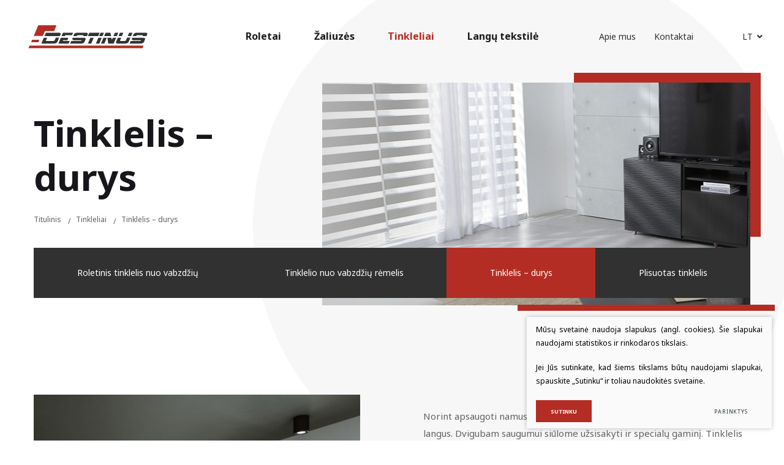

--- FILE ---
content_type: text/html; charset=utf-8
request_url: https://www.destinus.lt/tinklelis-durys/
body_size: 11283
content:


<!DOCTYPE html>
<html lang="lt">
<head>
    <meta charset="UTF-8"/>
    
    <title>Tinklelis – durys - Destinus</title>
    <meta name="viewport" content="width=device-width, initial-scale=1.0">
    <link rel="stylesheet" href="https://www.destinus.lt/tmp/css/style_16.css?t=1629276982"/>
    <meta name="format-detection" content="telephone=no">

    <link rel="stylesheet" href="https://www.destinus.lt/tmp/css/style_15.css?t=1611820681"/>
    <link rel="stylesheet" href="https://www.destinus.lt/tmp/css/style_7.css?t=1614666870"/>
    <link rel="stylesheet" href="https://www.destinus.lt/tmp/css/style_8.css?t=1611820681"/>
    <link rel="stylesheet" href="https://www.destinus.lt/tmp/css/style_9.css?t=1611820681"/>
    
        <meta property="og:title" content="Tinklelis – durys" />
        <meta property="og:image" content="https://www.destinus.lt/images/logo.png" />
        <meta property="og:url" content="https://www.destinus.lt/tinklelis-durys/" />
        <meta property="og:image:width" content="197" />
        <meta property="og:image:height" content="38" />
        
        <meta property="og:type" content="website" />
    














    
<base href="https://www.destinus.lt/" />

    
</head>

<body class="inner">





<div class="mobile-additional-content hide">

    <div class="mob-nav-top-line" aria-label="Kontaktų nuorodos">
        <div class="adresas">
            <a href="tel:+37060029535"
               title="Skambinti: +37060029535">
                <em class="fal fa-phone"></em>
            </a>
        </div>
        <div class="mail">
            <a href="mailto:info@destinus.lt" title="Rašyti: info@destinus.lt">
                <em class="fal fa-envelope"></em>
            </a>
        </div>
        <div class="adresas">
            <a href="https://www.google.com/maps/place/Klaip%C4%97dos+g.+79A,+Panev%C4%97%C5%BEys+37106/@55.7284755,24.3312575,17z/data=!3m1!4b1!4m5!3m4!1s0x46e6318b72f3c67f:0x66fe0a5c1fe935d6!8m2!3d55.7284725!4d24.3334462" target="_blank" title="Vieta žemėlapyje">
                <em class="fal fa-map-marker"></em>
            </a>
        </div>
    </div>

    <div class="mob_search">
        <a href="#" title="Paieška">
            <em class="fa fa-search"></em>
        </a>
    </div>

    <div class="langs-select">
        <select title="Pasirinkite kalbą">
                                    <option value="https://www.destinus.lt/tinklelis-durys/"  selected>LT</option>
                                <option value="https://www.destinus.lt/grid-doors/" >EN</option>
                                <option value="https://www.destinus.lt/setka-dveri/" >RU</option>
            
        </select>
    </div>

</div>

<div id="page">
    <header>
        <div class="container fluid">
            <a class="logo" href="https://www.destinus.lt/"  title="">
            </a>
            <div class="header-content">
                <div class="main-menu-container">
                    <ul class="main-menu">
                        
                    <li class=" has-submenu">
                <a href="https://www.destinus.lt/roletai/">Roletai</a>
                                <ul>
            <li class="">
            <a href="https://www.destinus.lt/roletai-klasikiniai-roletai/">Klasikiniai roletai</a>
            
        </li>
            <li class="">
            <a href="https://www.destinus.lt/diena-naktis-roletai/">Diena - Naktis roletai</a>
            
        </li>
            <li class="">
            <a href="https://www.destinus.lt/kasetiniai-roletai/">Kasetiniai roletai</a>
            
        </li>
            <li class="">
            <a href="https://www.destinus.lt/is-apacios-i-virsu-valdomi-roletai/">Iš apačios į viršų valdomi roletai</a>
            
        </li>
            <li class="">
            <a href="https://www.destinus.lt/stoglangiams-skirti-roletai/">Stoglangiams skirti roletai</a>
            
        </li>
            <li class="">
            <a href="https://www.destinus.lt/audiniai-roletams/">Audiniai roletams</a>
            
        </li>
    </ul>


            </li>
                    
                    <li class=" has-submenu">
                <a href="https://www.destinus.lt/zaliuzes/">Žaliuzės</a>
                                <ul>
            <li class="">
            <a href="https://www.destinus.lt/vertikalios-zaliuzes/">Vertikalios žaliuzės</a>
            
        </li>
            <li class="">
            <a href="https://www.destinus.lt/horizontalios-zaliuzes/">Horizontalios žaliuzės</a>
            
        </li>
            <li class="">
            <a href="https://www.destinus.lt/plisuotos-zaliuzes/">Plisuotos žaliuzės</a>
            
        </li>
            <li class="">
            <a href="https://www.destinus.lt/apsaugines-zaliuzes/">Apsauginės žaliuzės</a>
            
        </li>
    </ul>


            </li>
                    
                    <li class="selected has-submenu">
                <a href="https://www.destinus.lt/tinkleliai/">Tinkleliai</a>
                                <ul>
            <li class="">
            <a href="https://www.destinus.lt/roletinis-tinklelis-nuo-vabzdziu/">Roletinis tinklelis nuo vabzdžių</a>
            
        </li>
            <li class="">
            <a href="https://www.destinus.lt/tinklelio-nuo-vabzdziu-remelis/">Tinklelio nuo vabzdžių rėmelis</a>
            
        </li>
            <li class="selected">
            <a href="https://www.destinus.lt/tinklelis-durys/">Tinklelis – durys</a>
            
        </li>
            <li class="">
            <a href="https://www.destinus.lt/plisuotas-tinklelis/">Plisuotas tinklelis </a>
            
        </li>
    </ul>


            </li>
                    
                    <li class=" has-submenu">
                <a href="https://www.destinus.lt/langu-tekstile/">Langų tekstilė</a>
                                <ul>
            <li class="">
            <a href="https://www.destinus.lt/romanetes/">Romanetės</a>
            
        </li>
            <li class="">
            <a href="https://www.destinus.lt/austrijetes/">Austrijetės</a>
            
        </li>
    </ul>


            </li>
            </ul>

                </div>
                <div class="top-menu-container">
                    <ul class="top-menu" aria-label="Antrinis meniu">
                                    <li class="">
                <a href="https://www.destinus.lt/apie-mus/">
                    Apie mus
                </a>
                
            </li>
                                <li class="">
                <a href="https://www.destinus.lt/kontaktai/">
                    Kontaktai
                </a>
                
            </li>
            </ul> 

                </div>
                <div class="langs-switcher">
                    <div>
                        <a class="current-lang" href="/">
                            lt
                            <i class="fa fa-angle-down"></i>
                        </a>
                        <ul class="langs">
                                                    <li class=" selected">
                <a href="https://www.destinus.lt/tinklelis-durys/">LT</a>
            </li>
            

        

                        <li class="">
                <a href="https://www.destinus.lt/grid-doors/" title="English language">EN</a>
            </li>
            

        

                        <li class="">
                <a href="https://www.destinus.lt/setka-dveri/" title="русский язык">RU</a>
            </li>
            

        

    
                        </ul>
                    </div>
                </div>
            </div>
        </div>
    </header>
    <main>









































<section class="page-top-photo-section">
    <div class="container">
        <div class="page-top-container">
            <div class="title">
                <div class="cont">
                    <h1   data-aos="zoom-in" data-aos-duration="800">
                        Tinklelis – durys
                    </h1>
                </div>
                <div class="path-container"   data-aos="slide-right"  data-aos-duration="800">
                    <ul class="path">
                        <li><a href="https://www.destinus.lt/">Titulinis</a> </li><li> <a href="https://www.destinus.lt/tinkleliai/">Tinkleliai</a> </li><li> <span class="lastitem">Tinklelis – durys</span></li>
                    </ul>
                </div>
            </div>
            <div class="photo"   data-aos="slide-left">
                <img alt="" src="https://www.destinus.lt/uploads/_CGSmartImage/photo-1-c1caae22845ecc7265e116e823a9880e.jpg">
            </div>
        </div>
    </div>
</section>
    <section class="content-menu-section">
                <div class="container">
            <div class="content-menu-container">
                <a class="mobile-menu-toggler" href="#" style="display: none">
                    Tinklelis – durys                    <i class="fa fa-plus"></i>
                </a>
                <ul class="content-menu">
                                                        <li class="">
                    <a href="https://www.destinus.lt/roletinis-tinklelis-nuo-vabzdziu/">Roletinis tinklelis nuo vabzdžių</a>
                    
                </li>
                                                <li class="">
                    <a href="https://www.destinus.lt/tinklelio-nuo-vabzdziu-remelis/">Tinklelio nuo vabzdžių rėmelis</a>
                    
                </li>
                                                <li class="selected ">
                    <a href="https://www.destinus.lt/tinklelis-durys/">Tinklelis – durys</a>
                    
                </li>
                                                <li class="">
                    <a href="https://www.destinus.lt/plisuotas-tinklelis/">Plisuotas tinklelis </a>
                    
                </li>
                            
                </ul>
            </div>
        </div>
    </section>

            <section class="content-colls-section">
            <div class="container">
                <div class="product-dual-block pure-g">
                                            <div class="pure-u-1-1 pure-u-md-1-2">
                            <div class="product-swiper-container">
                                <div class="swiper-container product-swiper">
                                    <div class="swiper-wrapper">
                                                                                    <div class="swiper-slide">
                                                <picture><source media="(max-width: 500px)" srcset="https://www.destinus.lt/uploads/_CGSmartImage/tinklelis-durys_1842-ea93a2f9e79a1b9e3efe4fe8d2eae3a8.jpg 2x"><source media="(min-width: 501px)" srcset="https://www.destinus.lt/uploads/_CGSmartImage/tinklelis-durys_1842-ef86b20c463e52a4ed9394f16709fc73.jpg 2x"><img width="534" height="534" src="https://www.destinus.lt/uploads/_CGSmartImage/tinklelis-durys_1842-ef86b20c463e52a4ed9394f16709fc73.jpg"   /></picture>
                                            </div>
                                                                            </div>
                                </div>
                                                            </div>
                        </div>
                                                                <div class="pure-u-1-1 pure-u-md-1-2">
                            <div class="info">
                                                                    <div class="descr">
                                        <p>Norint apsaugoti namus nuo vabzdžių dažniausiai nepakanka uždengti langus. Dvigubam saugumui siūlome užsisakyti ir specialų gaminį. Tinklelis durys padės išvengti nepageidaujamų „svečių“.</p>
<p> </p>
<p><strong>Tinklelio – durų privalumai:</strong></p>
<ul>
<li>Nuo vabzdžių apsaugančios durys yra tvirtinamos vyriais išorinėje namo dalyje ir darinėjamos pastumiant ranka. Įėjus ar išėjus pro šias duris jos automatiškai grįžta į pradinę poziciją.</li>
<li>Mechanizmo spalvos: balta, ruda, tamsiai pilka (antracito) ir medžio imitacija, tinklelis: pilkas, konstrukcija: aliuminio profilis.</li>
<li>Rekomenduojamas maksimalus plotis – 1,5 m, aukštis – 2,3 m.</li>
</ul>
                                    </div>
                                                                                            </div>
                        </div>
                                    </div>
            </div>
        </section>
                <section class="info-block">
            <div class="container">
                <div class="innfo-block-container">
                                            <div class="page-module">
                            <h4><strong>Kodėl klientai renkasi UAB „Destinus“ tinklelį – duris?</strong></h4>
<ul>
<li><strong>Kokybiška produkcija. </strong>Kompanija naudoja tik kokybiškas medžiagas, todėl tinklelis – durys tarnauja itin ilgai.</li>
<li><strong>Lanksčios galimybės.</strong> Siūlome įsigyti specialiai Jums gaminamas tinklelį – duris, todėl jos idealiai tiks bet kokių matmenų durims.</li>
<li><strong>Ypač gera kaina.</strong> Esame gamintojai, o ne perpardavėjai, todėl tinklelį – duris įsigysite už itin patrauklią kainą.</li>
<li><strong>Išskirtinis dėmesys klientui.</strong> Kompanijoje dirbantys specialistai patys išmatuoja Jūsų duris ir pritvirtina tinklelį. Mūsų darbuotojai tiesiogiai bendradarbiauja su gamybos skyriumi, todėl išvengsite bet kokių nesklandumų.</li>
<li><strong>Kokybę patvirtina garantija.</strong> Visai UAB „Destinus“ produkcijai taikomos ilgalaikės garantijos, todėl klientai visada džiaugiasi kokybiškais pirkiniais.</li>
</ul>
                        </div>
                                    </div>
                            </div>
        </section>
        <section class="accordition-section">
        <div class="container">
            <div class="accordition-container">
                <div class="accorditions-block">
                                                                        <div>
                                <a class="accord-toggler" href="#">Kur įsigyti?</a>
                                <div class="accord">
                                    <div>
                                        <p><em>Išsamią informaciją apie tinklelio – durų pasirinkimą, kainas, gamybą ir montavimą galite gauti paskambinę telefonu </em><strong><em>+370 600 29 535 </em></strong><em>arba atvyk</em><em>ę į mūsų parduotuvę įsikūrusią <em><strong> Klaipėdos g. 79A,</strong></em><strong><em> Panev</em><em>ėžyje</em><em>.</em></strong><strong></strong></em><em><br /></em></p>
<p><em>Didmenine prekyba užsiimantiems ir verslo klientams visa reikalinga informacija teikiama telefonu </em><strong><em>+370 643 56 689</em></strong><em> arba el. paštu <strong>vadyba@destinus.lt</strong>.</em></p>
                                    </div>
                                </div>
                            </div>
                                                            </div>
            </div>
        </div>
    </section>


    <section class="colors-pallet-list-section">
        <div class="colors-pallet-list-container">
            
    <div>
    <div class="container">
                    <div class="custom-title-2 tac"  data-aos="slide-right"  data-aos-duration="800">
                Tinklelis – durys
            </div>
                <div class="colors-pallet-list-block pure-g">
                        
                                                                <div class="pure-u-1-1 pure-u-md-1-2 pure-u-lg-1-4">
                                                                                                                                                        <a href="https://www.destinus.lt/uploads/_CGSmartImage/52843602_253868105359480_7100090963359432704_n-36bf63967638703fa199270007819684.jpg"
                           class="fancy colors-pallet-item" data-caption="52843602_253868105359480_7100090963359432704_n " data-aos="zoom-in"  data-aos-duration="600"
                           data-fancybox="glr" ><picture><source media="(max-width: 767px)" srcset="https://www.destinus.lt/uploads/_CGSmartImage/52843602_253868105359480_7100090963359432704_n-1fec53909dcc2f09ce1a242b6c315af4.jpg 2x"><source media="(max-width: 500px)" srcset="https://www.destinus.lt/uploads/_CGSmartImage/52843602_253868105359480_7100090963359432704_n-74ee1b0d36ff7281b4aef5daa7f863c4.jpg 2x"><source media="(min-width: 501px)" srcset="https://www.destinus.lt/uploads/_CGSmartImage/52843602_253868105359480_7100090963359432704_n-1fec53909dcc2f09ce1a242b6c315af4.jpg 2x"><img width="285" height="285" src="https://www.destinus.lt/uploads/_CGSmartImage/52843602_253868105359480_7100090963359432704_n-1fec53909dcc2f09ce1a242b6c315af4.jpg"   /></picture></a>
                                                            </div>
                                                                
                                                                                    <div class="pure-u-1-1 pure-u-md-1-2 pure-u-lg-1-4">
                    <div class="double">
                                                                                                                                                <a href="https://www.destinus.lt/uploads/_CGSmartImage/95140086_621250001937782_3146979364491493376_n-b6228d0366a2bb08fb4bc5bd5a2a5563.jpg"
                           class="fancy colors-pallet-item" data-caption="95140086_621250001937782_3146979364491493376_n " data-aos="zoom-in"  data-aos-duration="600"
                           data-fancybox="glr" ><picture><source media="(max-width: 767px)" srcset="https://www.destinus.lt/uploads/_CGSmartImage/95140086_621250001937782_3146979364491493376_n-468014958da14adcdacf072c6c3ad0ce.jpg 2x"><source media="(max-width: 500px)" srcset="https://www.destinus.lt/uploads/_CGSmartImage/95140086_621250001937782_3146979364491493376_n-1eb4de548a567b0d992e9e95e0093e02.jpg 2x"><source media="(min-width: 501px)" srcset="https://www.destinus.lt/uploads/_CGSmartImage/95140086_621250001937782_3146979364491493376_n-01b55f348253734cf71ff514e25d029d.jpg 2x"><img width="137" height="137" src="https://www.destinus.lt/uploads/_CGSmartImage/95140086_621250001937782_3146979364491493376_n-01b55f348253734cf71ff514e25d029d.jpg"   /></picture></a>
                                                                                            
                                                                                                                                                                                            <a href="https://www.destinus.lt/uploads/_CGSmartImage/179874168_516054346079982_8360684258357509723_n-f75a653196ab23a89da36f6e7dcadbfa.jpg"
                           class="fancy colors-pallet-item" data-caption="179874168_516054346079982_8360684258357509723_n " data-aos="zoom-in"  data-aos-duration="600"
                           data-fancybox="glr" ><picture><source media="(max-width: 767px)" srcset="https://www.destinus.lt/uploads/_CGSmartImage/179874168_516054346079982_8360684258357509723_n-0a286d837cc51c881fcba64526cbf33d.jpg 2x"><source media="(max-width: 500px)" srcset="https://www.destinus.lt/uploads/_CGSmartImage/179874168_516054346079982_8360684258357509723_n-3cb5800d60892fefcbdbb47b0f16d08e.jpg 2x"><source media="(min-width: 501px)" srcset="https://www.destinus.lt/uploads/_CGSmartImage/179874168_516054346079982_8360684258357509723_n-02f4d5f29f325f695997731a9ec333b4.jpg 2x"><img width="137" height="137" src="https://www.destinus.lt/uploads/_CGSmartImage/179874168_516054346079982_8360684258357509723_n-02f4d5f29f325f695997731a9ec333b4.jpg"   /></picture></a>
                                                                                            
                                                                                                                                                                                            <a href="https://www.destinus.lt/uploads/_CGSmartImage/11423889_910733665649570_2365412974239776941_o-75938d173da0afad430d2d1872e84116.jpg"
                           class="fancy colors-pallet-item" data-caption="11423889_910733665649570_2365412974239776941_o " data-aos="zoom-in"  data-aos-duration="600"
                           data-fancybox="glr" ><picture><source media="(max-width: 767px)" srcset="https://www.destinus.lt/uploads/_CGSmartImage/11423889_910733665649570_2365412974239776941_o-12cb7ccdcfe8e4af673e80c591d7a687.jpg 2x"><source media="(max-width: 500px)" srcset="https://www.destinus.lt/uploads/_CGSmartImage/11423889_910733665649570_2365412974239776941_o-c05f014df9284c3b41d1e1cde9634c55.jpg 2x"><source media="(min-width: 501px)" srcset="https://www.destinus.lt/uploads/_CGSmartImage/11423889_910733665649570_2365412974239776941_o-c48950f8985ec4883b57c8a2d9546ee2.jpg 2x"><img width="137" height="137" src="https://www.destinus.lt/uploads/_CGSmartImage/11423889_910733665649570_2365412974239776941_o-c48950f8985ec4883b57c8a2d9546ee2.jpg"   /></picture></a>
                                                                                            
                                                                                                                                                                                            <a href="https://www.destinus.lt/uploads/_CGSmartImage/179978046_286587369781616_6028779476712030916_n-cab37293adc57d43a61217866240faf9.jpg"
                           class="fancy colors-pallet-item" data-caption="179978046_286587369781616_6028779476712030916_n " data-aos="zoom-in"  data-aos-duration="600"
                           data-fancybox="glr" ><picture><source media="(max-width: 767px)" srcset="https://www.destinus.lt/uploads/_CGSmartImage/179978046_286587369781616_6028779476712030916_n-e14cdcf1c86603fdd055effb64cb6a86.jpg 2x"><source media="(max-width: 500px)" srcset="https://www.destinus.lt/uploads/_CGSmartImage/179978046_286587369781616_6028779476712030916_n-0fab0242ec7bc8ab54e3ff76740dfa4b.jpg 2x"><source media="(min-width: 501px)" srcset="https://www.destinus.lt/uploads/_CGSmartImage/179978046_286587369781616_6028779476712030916_n-594c8f148975384dcdd2bcf4e87bd98e.jpg 2x"><img width="137" height="137" src="https://www.destinus.lt/uploads/_CGSmartImage/179978046_286587369781616_6028779476712030916_n-594c8f148975384dcdd2bcf4e87bd98e.jpg"   /></picture></a>
                                            </div>
                                                        </div>
                                                                                                    
                                                                <div class="pure-u-1-1 pure-u-md-1-2 pure-u-lg-1-4">
                                                                                                                                                        <a href="https://www.destinus.lt/uploads/_CGSmartImage/26feee7339079d3a18ef036e0dec77a1-4e048b074c49404d0062086a4b93c3e8.jpg"
                           class="fancy colors-pallet-item" data-caption="26feee7339079d3a18ef036e0dec77a1 " data-aos="zoom-in"  data-aos-duration="600"
                           data-fancybox="glr" ><picture><source media="(max-width: 767px)" srcset="https://www.destinus.lt/uploads/_CGSmartImage/26feee7339079d3a18ef036e0dec77a1-feeaff67a7879eabedf6d2f2a36508c6.jpg 2x"><source media="(max-width: 500px)" srcset="https://www.destinus.lt/uploads/_CGSmartImage/26feee7339079d3a18ef036e0dec77a1-d095126117a726d98cdce025eff0de82.jpg 2x"><source media="(min-width: 501px)" srcset="https://www.destinus.lt/uploads/_CGSmartImage/26feee7339079d3a18ef036e0dec77a1-feeaff67a7879eabedf6d2f2a36508c6.jpg 2x"><img width="285" height="285" src="https://www.destinus.lt/uploads/_CGSmartImage/26feee7339079d3a18ef036e0dec77a1-feeaff67a7879eabedf6d2f2a36508c6.jpg"   /></picture></a>
                                                            </div>
                                                                            </div>
        </div>
    </div>

                                        
        <div class="galhide" style="display:none">
    <a href="https://www.destinus.lt/gallery/Austrijetes/99/" class="fancy" rel="gal_1" title="Array"></a>
  </div>
      <div class="galhide" style="display:none">
    <a href="https://www.destinus.lt/gallery/Diena-Naktis-roletai/99/" class="fancy" rel="gal_1" title="Array"></a>
  </div>
      <div class="galhide" style="display:none">
    <a href="https://www.destinus.lt/gallery/Horizontalios-zaliuzes/99/" class="fancy" rel="gal_1" title="Array"></a>
  </div>
      <div class="galhide" style="display:none">
    <a href="https://www.destinus.lt/gallery/Kasetiniai-roletai/99/" class="fancy" rel="gal_1" title="Array"></a>
  </div>
      <div class="galhide" style="display:none">
    <a href="https://www.destinus.lt/gallery/Klasikiniai-roletai/99/" class="fancy" rel="gal_1" title="Array"></a>
  </div>
      <div class="galhide" style="display:none">
    <a href="https://www.destinus.lt/gallery/Plisuotas-tinklelis/99/" class="fancy" rel="gal_1" title="Array"></a>
  </div>
      <div class="galhide" style="display:none">
    <a href="https://www.destinus.lt/gallery/Plisuotos-zaliuzes/99/" class="fancy" rel="gal_1" title="Array"></a>
  </div>
      <div class="galhide" style="display:none">
    <a href="https://www.destinus.lt/gallery/Rastuoti-audiniai-roletams/99/" class="fancy" rel="gal_1" title="Array"></a>
  </div>
      <div class="galhide" style="display:none">
    <a href="https://www.destinus.lt/gallery/Roletinis-tinklelis-nuo-vabzdziu/99/" class="fancy" rel="gal_1" title="Array"></a>
  </div>
      <div class="galhide" style="display:none">
    <a href="https://www.destinus.lt/gallery/Romanetes/99/" class="fancy" rel="gal_1" title="Array"></a>
  </div>
      <div class="galhide" style="display:none">
    <a href="https://www.destinus.lt/gallery/Siluma-atspindintys-audiniai/99/" class="fancy" rel="gal_1" title="Array"></a>
  </div>
      <div class="galhide" style="display:none">
    <a href="https://www.destinus.lt/gallery/Stoglangiams-skirti-roletai/99/" class="fancy" rel="gal_1" title="Array"></a>
  </div>
      <div class="galhide" style="display:none">
    <a href="https://www.destinus.lt/gallery/Sviesos-nepraleidziantys-audiniai/99/" class="fancy" rel="gal_1" title="Array"></a>
  </div>
      <div class="galhide" style="display:none">
    <a href="https://www.destinus.lt/gallery/Tinklelio-nuo-vabzdziu-remelis/99/" class="fancy" rel="gal_1" title="Array"></a>
  </div>
      <div class="galhide" style="display:none">
    <a href="https://www.destinus.lt/gallery/Tinklelis-durys/99/" class="fancy" rel="gal_1" title="Array"></a>
  </div>
      <div class="galhide" style="display:none">
    <a href="https://www.destinus.lt/gallery/Vertikalios-zaliuzes/99/" class="fancy" rel="gal_1" title="Array"></a>
  </div>
      <div class="galhide" style="display:none">
    <a href="https://www.destinus.lt/gallery/Vienspalviai-audiniai-roletams/99/" class="fancy" rel="gal_1" title="Array"></a>
  </div>

                                        
        <div class="galhide" style="display:none">
    <a href="https://www.destinus.lt/gallery/Austrijetes/99/" class="fancy" rel="gal_1" title="Array"></a>
  </div>
      <div class="galhide" style="display:none">
    <a href="https://www.destinus.lt/gallery/Diena-Naktis-roletai/99/" class="fancy" rel="gal_1" title="Array"></a>
  </div>
      <div class="galhide" style="display:none">
    <a href="https://www.destinus.lt/gallery/Horizontalios-zaliuzes/99/" class="fancy" rel="gal_1" title="Array"></a>
  </div>
      <div class="galhide" style="display:none">
    <a href="https://www.destinus.lt/gallery/Kasetiniai-roletai/99/" class="fancy" rel="gal_1" title="Array"></a>
  </div>
      <div class="galhide" style="display:none">
    <a href="https://www.destinus.lt/gallery/Klasikiniai-roletai/99/" class="fancy" rel="gal_1" title="Array"></a>
  </div>
      <div class="galhide" style="display:none">
    <a href="https://www.destinus.lt/gallery/Plisuotas-tinklelis/99/" class="fancy" rel="gal_1" title="Array"></a>
  </div>
      <div class="galhide" style="display:none">
    <a href="https://www.destinus.lt/gallery/Plisuotos-zaliuzes/99/" class="fancy" rel="gal_1" title="Array"></a>
  </div>
      <div class="galhide" style="display:none">
    <a href="https://www.destinus.lt/gallery/Rastuoti-audiniai-roletams/99/" class="fancy" rel="gal_1" title="Array"></a>
  </div>
      <div class="galhide" style="display:none">
    <a href="https://www.destinus.lt/gallery/Roletinis-tinklelis-nuo-vabzdziu/99/" class="fancy" rel="gal_1" title="Array"></a>
  </div>
      <div class="galhide" style="display:none">
    <a href="https://www.destinus.lt/gallery/Romanetes/99/" class="fancy" rel="gal_1" title="Array"></a>
  </div>
      <div class="galhide" style="display:none">
    <a href="https://www.destinus.lt/gallery/Siluma-atspindintys-audiniai/99/" class="fancy" rel="gal_1" title="Array"></a>
  </div>
      <div class="galhide" style="display:none">
    <a href="https://www.destinus.lt/gallery/Stoglangiams-skirti-roletai/99/" class="fancy" rel="gal_1" title="Array"></a>
  </div>
      <div class="galhide" style="display:none">
    <a href="https://www.destinus.lt/gallery/Sviesos-nepraleidziantys-audiniai/99/" class="fancy" rel="gal_1" title="Array"></a>
  </div>
      <div class="galhide" style="display:none">
    <a href="https://www.destinus.lt/gallery/Tinklelio-nuo-vabzdziu-remelis/99/" class="fancy" rel="gal_1" title="Array"></a>
  </div>
      <div class="galhide" style="display:none">
    <a href="https://www.destinus.lt/gallery/Tinklelis-durys/99/" class="fancy" rel="gal_1" title="Array"></a>
  </div>
      <div class="galhide" style="display:none">
    <a href="https://www.destinus.lt/gallery/Vertikalios-zaliuzes/99/" class="fancy" rel="gal_1" title="Array"></a>
  </div>
      <div class="galhide" style="display:none">
    <a href="https://www.destinus.lt/gallery/Vienspalviai-audiniai-roletams/99/" class="fancy" rel="gal_1" title="Array"></a>
  </div>

                                        
        <div class="galhide" style="display:none">
    <a href="https://www.destinus.lt/gallery/Austrijetes/99/" class="fancy" rel="gal_1" title="Array"></a>
  </div>
      <div class="galhide" style="display:none">
    <a href="https://www.destinus.lt/gallery/Diena-Naktis-roletai/99/" class="fancy" rel="gal_1" title="Array"></a>
  </div>
      <div class="galhide" style="display:none">
    <a href="https://www.destinus.lt/gallery/Horizontalios-zaliuzes/99/" class="fancy" rel="gal_1" title="Array"></a>
  </div>
      <div class="galhide" style="display:none">
    <a href="https://www.destinus.lt/gallery/Kasetiniai-roletai/99/" class="fancy" rel="gal_1" title="Array"></a>
  </div>
      <div class="galhide" style="display:none">
    <a href="https://www.destinus.lt/gallery/Klasikiniai-roletai/99/" class="fancy" rel="gal_1" title="Array"></a>
  </div>
      <div class="galhide" style="display:none">
    <a href="https://www.destinus.lt/gallery/Plisuotas-tinklelis/99/" class="fancy" rel="gal_1" title="Array"></a>
  </div>
      <div class="galhide" style="display:none">
    <a href="https://www.destinus.lt/gallery/Plisuotos-zaliuzes/99/" class="fancy" rel="gal_1" title="Array"></a>
  </div>
      <div class="galhide" style="display:none">
    <a href="https://www.destinus.lt/gallery/Rastuoti-audiniai-roletams/99/" class="fancy" rel="gal_1" title="Array"></a>
  </div>
      <div class="galhide" style="display:none">
    <a href="https://www.destinus.lt/gallery/Roletinis-tinklelis-nuo-vabzdziu/99/" class="fancy" rel="gal_1" title="Array"></a>
  </div>
      <div class="galhide" style="display:none">
    <a href="https://www.destinus.lt/gallery/Romanetes/99/" class="fancy" rel="gal_1" title="Array"></a>
  </div>
      <div class="galhide" style="display:none">
    <a href="https://www.destinus.lt/gallery/Siluma-atspindintys-audiniai/99/" class="fancy" rel="gal_1" title="Array"></a>
  </div>
      <div class="galhide" style="display:none">
    <a href="https://www.destinus.lt/gallery/Stoglangiams-skirti-roletai/99/" class="fancy" rel="gal_1" title="Array"></a>
  </div>
      <div class="galhide" style="display:none">
    <a href="https://www.destinus.lt/gallery/Sviesos-nepraleidziantys-audiniai/99/" class="fancy" rel="gal_1" title="Array"></a>
  </div>
      <div class="galhide" style="display:none">
    <a href="https://www.destinus.lt/gallery/Tinklelio-nuo-vabzdziu-remelis/99/" class="fancy" rel="gal_1" title="Array"></a>
  </div>
      <div class="galhide" style="display:none">
    <a href="https://www.destinus.lt/gallery/Tinklelis-durys/99/" class="fancy" rel="gal_1" title="Array"></a>
  </div>
      <div class="galhide" style="display:none">
    <a href="https://www.destinus.lt/gallery/Vertikalios-zaliuzes/99/" class="fancy" rel="gal_1" title="Array"></a>
  </div>
      <div class="galhide" style="display:none">
    <a href="https://www.destinus.lt/gallery/Vienspalviai-audiniai-roletams/99/" class="fancy" rel="gal_1" title="Array"></a>
  </div>

                                        
        <div class="galhide" style="display:none">
    <a href="https://www.destinus.lt/gallery/Austrijetes/99/" class="fancy" rel="gal_1" title="Array"></a>
  </div>
      <div class="galhide" style="display:none">
    <a href="https://www.destinus.lt/gallery/Diena-Naktis-roletai/99/" class="fancy" rel="gal_1" title="Array"></a>
  </div>
      <div class="galhide" style="display:none">
    <a href="https://www.destinus.lt/gallery/Horizontalios-zaliuzes/99/" class="fancy" rel="gal_1" title="Array"></a>
  </div>
      <div class="galhide" style="display:none">
    <a href="https://www.destinus.lt/gallery/Kasetiniai-roletai/99/" class="fancy" rel="gal_1" title="Array"></a>
  </div>
      <div class="galhide" style="display:none">
    <a href="https://www.destinus.lt/gallery/Klasikiniai-roletai/99/" class="fancy" rel="gal_1" title="Array"></a>
  </div>
      <div class="galhide" style="display:none">
    <a href="https://www.destinus.lt/gallery/Plisuotas-tinklelis/99/" class="fancy" rel="gal_1" title="Array"></a>
  </div>
      <div class="galhide" style="display:none">
    <a href="https://www.destinus.lt/gallery/Plisuotos-zaliuzes/99/" class="fancy" rel="gal_1" title="Array"></a>
  </div>
      <div class="galhide" style="display:none">
    <a href="https://www.destinus.lt/gallery/Rastuoti-audiniai-roletams/99/" class="fancy" rel="gal_1" title="Array"></a>
  </div>
      <div class="galhide" style="display:none">
    <a href="https://www.destinus.lt/gallery/Roletinis-tinklelis-nuo-vabzdziu/99/" class="fancy" rel="gal_1" title="Array"></a>
  </div>
      <div class="galhide" style="display:none">
    <a href="https://www.destinus.lt/gallery/Romanetes/99/" class="fancy" rel="gal_1" title="Array"></a>
  </div>
      <div class="galhide" style="display:none">
    <a href="https://www.destinus.lt/gallery/Siluma-atspindintys-audiniai/99/" class="fancy" rel="gal_1" title="Array"></a>
  </div>
      <div class="galhide" style="display:none">
    <a href="https://www.destinus.lt/gallery/Stoglangiams-skirti-roletai/99/" class="fancy" rel="gal_1" title="Array"></a>
  </div>
      <div class="galhide" style="display:none">
    <a href="https://www.destinus.lt/gallery/Sviesos-nepraleidziantys-audiniai/99/" class="fancy" rel="gal_1" title="Array"></a>
  </div>
      <div class="galhide" style="display:none">
    <a href="https://www.destinus.lt/gallery/Tinklelio-nuo-vabzdziu-remelis/99/" class="fancy" rel="gal_1" title="Array"></a>
  </div>
      <div class="galhide" style="display:none">
    <a href="https://www.destinus.lt/gallery/Tinklelis-durys/99/" class="fancy" rel="gal_1" title="Array"></a>
  </div>
      <div class="galhide" style="display:none">
    <a href="https://www.destinus.lt/gallery/Vertikalios-zaliuzes/99/" class="fancy" rel="gal_1" title="Array"></a>
  </div>
      <div class="galhide" style="display:none">
    <a href="https://www.destinus.lt/gallery/Vienspalviai-audiniai-roletams/99/" class="fancy" rel="gal_1" title="Array"></a>
  </div>

        </div>
    </section>
</main>
<section class="footer-colls-section">
    <div class="container">
        <div class="footer-colls">
            <div class="map">
                

<link rel="stylesheet" href="/modules/Zemelapis/lib/style_bing.css?v=2">

<script type='text/javascript'
     src='https://www.bing.com/api/maps/mapcontrol?callback=GetMap&setLang=lt'
     async defer></script>
 <script type="text/javascript">
 var map, clusterLayer, infobox, clustering='', txst='';

 var txst={
   "version": "1.0",
   "settings": {
     "landColor": "#f9f9f9"
   },
   "elements": {
     "mapElement": {
       "labelColor": "#555555"
      //   "labelOutlineColor": "#000000"

     },
     "political": {
       "borderStrokeColor": "#E9E9E9",
       "borderOutlineColor": "#FFFFFF"
     },
     "point": {
       "iconColor": "#0C4152",
       "fillColor": "#000000",
       "strokeColor": "#0C4152"
     },
     "transportation": {
       "strokeColor": "#FFFFFF",
       "fillColor": "#FFFFFF"
     },
     "highway": {
       "strokeColor": "#ffffff",
       "fillColor": "#ffffff"
     },
     "controlledAccessHighway": {
       "strokeColor": "#FFFFFF",
       "fillColor": "#ffffff"
     },
     "arterialRoad": {
       "strokeColor": "#FFFFFF",
       "fillColor": "#ffffff"
     },
     "majorRoad": {
       "strokeColor": "#FFFFFF",
       "fillColor": "#FFFFFF"
     },
     "railway": {
     //     "strokeColor": "#146474",
       "fillColor": "#ffffff"
     },
     "structure": {
       "fillColor": "#FFFFFF"
     },
     "water": {
      // "fillColor": "#7fe094",
       "fillColor": "#e9e9e9",

     },
     "area": {
       "fillColor": "#f5f5f5",

     },
          "transit": {
            "visible": false
          }

   }
 }
 function GetMap() {
   map = new Microsoft.Maps.Map('#BMap', {
     credentials: 'AqMAKZAwpD5vahHKx5bAIRuicVGjXgsdKYoCJ6g4dSLZSL2Z_j2RL9zy79hS13gG',
     customMapStyle: txst,
    center: new Microsoft.Maps.Location(55.7286053949365, 24.333424740230182),
    disableScrollWheelZoom: true,
    disableZooming: false,
    enableHighDpi: true,
    showLocateMeButton: false,
    showMapLabels: false,
    mapTypeId: Microsoft.Maps.MapTypeId.grayscale,
   // mapTypeId: Microsoft.Maps.MapTypeId.birdseye, //tuomet uzkomentuoti disable birdseye
    showMapTypeSelector: false,
    showScalebar: false,
    showTermsLink: false,
    showZoomButtons: true,
    liteMode: false,
    allowHidingLabelsOfRoad: true,
    disableBirdseye: true,
    zoom: 15
   });




        infobox = new Microsoft.Maps.Infobox(map.getCenter(), {
            visible: false
  });

        infobox.setMap(map);

    var center = map.getCenter();

var pins = [];


          


      var loc = new Microsoft.Maps.Location(55.7286053949365, 24.333424740230182);
     pintmp = new Microsoft.Maps.Pushpin(loc, {
     icon: 'https://www.destinus.lt/uploads/images/zemelapis/1616593369_0_ico_1.png',
     anchor: new Microsoft.Maps.Point(20,55),
     title: 'Panevėžys',
    //  subTitle: '',
     text: '',

   });


   pintmp.metadata = {
    title: 'Panevėžys',
    description: '<form action="https://maps.google.com/maps" method="get" target="_blank" style="margin:0; padding:0"><input type="text" placeholder="Įveskite iš kur važiuosite" maxlength="48" name="saddr" id="saddr" class="submit_input" value=""><input value="Sudaryti maršrutą" type="SUBMIT" class="submit_button"><input type="hidden" name="hl" value="lt"><input type="hidden" name="daddr" id="daddr" value="55.7286053949365, 24.333424740230182"></form>',
    pinH: 55
   };
     



         Microsoft.Maps.Events.addHandler(pintmp, 'click', function (e) {


                if (e.target.metadata) {
                    //Set the infobox options with the metadata of the pushpin.


     var h = e.target.metadata.pinH * -1;
                    infobox.setOptions({
                        location: e.target.getLocation(),
                        title: e.target.metadata.title,
                        description: e.target.metadata.description,
                        visible: true,
            maxHeight: 500,
                        showPointer: false
                    });
          var buffer = 25;

        var infoboxOffset = infobox.getOffset();
        var infoboxAnchor = infobox.getAnchor();
        var infoboxLocation = map.tryLocationToPixel(e.target.getLocation(), Microsoft.Maps.PixelReference.control);
        var dx = infoboxLocation.x + infoboxOffset.x - infoboxAnchor.x;

        var dy = infoboxLocation.y - 25 - infoboxAnchor.y;

        if (dy < buffer) {    //Infobox overlaps with top of map.
                             //Offset in opposite direction.
                             dy *= -1;

                             //add buffer from the top edge of the map.
                             dy += buffer;
                         } else {
                             //If dy is greater than zero than it does not overlap.
                             dy = 0;
                         }

                         if (dx < buffer) {    //Check to see if overlapping with left side of map.
                             //Offset in opposite direction.
                             dx *= -1;

                             //add a buffer from the left edge of the map.
                             dx += buffer;
                         } else {              //Check to see if overlapping with right side of map.
                             dx = map.getWidth() - infoboxLocation.x + infoboxAnchor.x - infobox.getWidth();

                             //If dx is greater than zero then it does not overlap.
                             if (dx > buffer) {
                                 dx = 0;
                             } else {
                                 //add a buffer from the right edge of the map.
                                 dx -= buffer;
                             }
                         }

                         //Adjust the map so infobox is in view
                         if (dx != 0 || dy != 0) {
                             map.setView({ centerOffset: new Microsoft.Maps.Point(dx, dy), center: map.getCenter() });
                         }

                }


   });
   
   pins.push(pintmp);
     //Create a pushpin
    //   var pin = new Microsoft.Maps.Pushpin(loc, { color: 'yellow' });



if (clustering){
   Microsoft.Maps.loadModule("Microsoft.Maps.Clustering", function () {
     clusterLayer = new Microsoft.Maps.ClusterLayer(pins, {
      clusteredPinCallback: function(clusterPin){
       clusterPin.setOptions({ color: 'blue' });
     }
     });
     map.layers.insert(clusterLayer);
   });
}else{
for (var i = 0; i < pins.length; i++) {

 map.entities.push(pins[i]);
}


}

 }

 </script>
</head>

 <div id="BMap" style="position:relative;display:block;width: 100%;height:400px"></div>


            </div>
            <div>
                <div class="descr">
                                            <h4>
                            Kontaktai
                        </h4>
                                                                <a href="https://www.google.com/maps/place/Klaip%C4%97dos+g.+79A,+Panev%C4%97%C5%BEys+37106/@55.7284755,24.3312575,17z/data=!3m1!4b1!4m5!3m4!1s0x46e6318b72f3c67f:0x66fe0a5c1fe935d6!8m2!3d55.7284725!4d24.3334462">
                            <em class="fa">
                                <svg
                                        xmlns="http://www.w3.org/2000/svg"
                                        xmlns:xlink="http://www.w3.org/1999/xlink"
                                        width="15px" height="20px">
                                    <path fill-rule="evenodd" fill="rgb(179, 45, 36)"
                                          d="M12.803,2.053 C11.387,0.730 9.503,0.001 7.500,0.001 C5.496,0.001 3.613,0.730 2.197,2.053 C-0.425,4.500 -0.751,9.105 1.491,11.895 L7.500,19.998 L13.500,11.907 C15.750,9.105 15.425,4.500 12.803,2.053 ZM7.569,9.496 C6.060,9.496 4.831,8.349 4.831,6.940 C4.831,5.531 6.060,4.383 7.569,4.383 C9.078,4.383 10.307,5.531 10.307,6.940 C10.307,8.349 9.078,9.496 7.569,9.496 Z"/>
                                </svg>
                            </em>
                            Klaipėdos g.79A, Panevėžys LT-37106 Lietuva
                        </a>
                                                                <br>
                        <a href="tel:+370 600 29 535">
                            <em class="fa">
                                <svg
                                        xmlns="http://www.w3.org/2000/svg"
                                        xmlns:xlink="http://www.w3.org/1999/xlink"
                                        width="17px" height="17px">
                                    <path fill-rule="evenodd" fill="rgb(179, 45, 36)"
                                          d="M16.992,13.427 C17.028,13.703 16.944,13.944 16.740,14.148 L14.346,16.527 C14.238,16.647 14.097,16.749 13.923,16.833 C13.749,16.917 13.578,16.971 13.410,16.995 C13.398,16.995 13.362,16.999 13.302,17.005 C13.242,17.011 13.164,17.013 13.068,17.013 C12.840,17.013 12.471,16.975 11.961,16.896 C11.452,16.818 10.828,16.626 10.090,16.320 C9.352,16.013 8.515,15.554 7.579,14.941 C6.643,14.328 5.648,13.487 4.592,12.418 C3.752,11.589 3.056,10.796 2.504,10.039 C1.952,9.282 1.508,8.582 1.173,7.939 C0.837,7.296 0.585,6.714 0.417,6.191 C0.249,5.668 0.135,5.217 0.075,4.839 C0.015,4.461 -0.009,4.163 0.003,3.947 C0.015,3.731 0.021,3.611 0.021,3.587 C0.045,3.418 0.099,3.247 0.183,3.073 C0.267,2.899 0.369,2.757 0.489,2.649 L2.882,0.252 C3.050,0.084 3.242,-0.000 3.458,-0.000 C3.614,-0.000 3.752,0.045 3.872,0.135 C3.992,0.225 4.094,0.336 4.178,0.468 L6.104,4.127 C6.212,4.319 6.242,4.530 6.194,4.758 C6.146,4.986 6.044,5.179 5.888,5.335 L5.006,6.218 C4.982,6.242 4.961,6.281 4.943,6.335 C4.925,6.389 4.916,6.434 4.916,6.470 C4.964,6.722 5.072,7.011 5.240,7.335 C5.384,7.624 5.606,7.975 5.906,8.390 C6.206,8.804 6.631,9.282 7.183,9.822 C7.723,10.375 8.203,10.805 8.623,11.111 C9.043,11.417 9.394,11.643 9.676,11.787 C9.958,11.931 10.174,12.018 10.324,12.048 L10.549,12.093 C10.573,12.093 10.612,12.084 10.666,12.066 C10.720,12.048 10.759,12.027 10.783,12.003 L11.809,10.958 C12.025,10.766 12.276,10.670 12.564,10.670 C12.768,10.670 12.930,10.705 13.050,10.778 L13.068,10.778 L16.542,12.832 C16.794,12.988 16.944,13.187 16.992,13.427 Z"/>
                                </svg>
                            </em>
                            Tel.: +370 600 29 535
                        </a>
                                                                <br>
                        <a href="mail:info@destinus.lt">
                            <em class="fa">
                                <svg
                                        xmlns="http://www.w3.org/2000/svg"
                                        xmlns:xlink="http://www.w3.org/1999/xlink"
                                        width="16px" height="12px">
                                    <path fill-rule="evenodd" fill="rgb(179, 45, 36)"
                                          d="M14.715,11.622 C14.451,11.875 14.133,12.001 13.762,12.001 L1.349,12.001 C0.978,12.001 0.660,11.875 0.396,11.622 C0.132,11.370 -0.000,11.067 -0.000,10.712 L-0.000,4.314 C0.247,4.577 0.531,4.811 0.852,5.015 C2.887,6.337 4.284,7.263 5.043,7.795 C5.363,8.021 5.623,8.197 5.823,8.323 C6.022,8.449 6.288,8.578 6.619,8.710 C6.951,8.841 7.260,8.907 7.547,8.907 L7.556,8.907 L7.564,8.907 C7.851,8.907 8.160,8.841 8.492,8.710 C8.823,8.578 9.089,8.449 9.288,8.323 C9.488,8.197 9.748,8.021 10.068,7.795 C11.024,7.134 12.424,6.208 14.268,5.015 C14.588,4.806 14.869,4.572 15.111,4.314 L15.111,10.712 C15.111,11.067 14.979,11.370 14.715,11.622 ZM13.669,4.153 C11.555,5.555 10.240,6.428 9.723,6.772 C9.667,6.809 9.547,6.891 9.364,7.017 C9.182,7.144 9.030,7.246 8.909,7.324 C8.788,7.402 8.642,7.489 8.471,7.586 C8.299,7.682 8.137,7.755 7.986,7.803 C7.834,7.851 7.693,7.876 7.564,7.876 L7.556,7.876 L7.547,7.876 C7.418,7.876 7.277,7.851 7.125,7.803 C6.974,7.755 6.812,7.682 6.640,7.586 C6.469,7.489 6.323,7.402 6.202,7.324 C6.081,7.246 5.929,7.144 5.747,7.017 C5.564,6.891 5.445,6.809 5.388,6.772 C4.877,6.428 4.140,5.938 3.179,5.301 C2.218,4.665 1.641,4.282 1.450,4.153 C1.102,3.928 0.773,3.617 0.464,3.222 C0.155,2.828 -0.000,2.461 -0.000,2.123 C-0.000,1.704 0.117,1.354 0.350,1.075 C0.583,0.796 0.916,0.656 1.349,0.656 L13.762,0.656 C14.127,0.656 14.443,0.782 14.710,1.035 C14.977,1.287 15.111,1.591 15.111,1.945 C15.111,2.370 14.973,2.775 14.698,3.162 C14.422,3.549 14.080,3.879 13.669,4.153 Z"/>
                                </svg>
                            </em>
                            El. p.: info@destinus.lt
                        </a>
                                                                <br>
                        <a href="/kontaktai/">
                            <em class="fa">
                                <svg
                                        xmlns="http://www.w3.org/2000/svg"
                                        xmlns:xlink="http://www.w3.org/1999/xlink"
                                        width="17px" height="17px">
                                    <path fill-rule="evenodd" fill="rgb(179, 45, 36)"
                                          d="M8.500,17.000 C3.813,17.000 -0.000,13.187 -0.000,8.500 C-0.000,3.813 3.813,-0.000 8.500,-0.000 C13.187,-0.000 17.000,3.813 17.000,8.500 C17.000,13.187 13.187,17.000 8.500,17.000 ZM8.500,1.307 C4.534,1.307 1.308,4.534 1.308,8.500 C1.308,12.466 4.534,15.692 8.500,15.692 C12.466,15.692 15.692,12.466 15.692,8.500 C15.692,4.534 12.466,1.307 8.500,1.307 ZM8.500,14.563 C5.157,14.563 2.437,11.843 2.437,8.500 C2.437,5.157 5.157,2.437 8.500,2.437 C11.843,2.437 14.563,5.157 14.563,8.500 C14.563,11.843 11.843,14.563 8.500,14.563 ZM11.689,7.870 L9.129,7.870 L9.129,4.620 C9.129,4.272 8.848,3.990 8.500,3.990 C8.152,3.990 7.871,4.272 7.871,4.620 L7.871,8.500 C7.871,8.848 8.152,9.129 8.500,9.129 L11.689,9.129 C12.036,9.129 12.318,8.848 12.318,8.500 C12.318,8.152 12.036,7.870 11.689,7.870 Z"/>
                                </svg>
                            </em>
                            Darbo laikas: I-V 9:00-18:00
                        </a>
                                    </div>
            </div>
        </div>
    </div>
</section>
<footer>
    <div class="container">
        <div class="footer-content">
            <div>
                © 2021 Visos teisės saugomos
            </div>
            <div>
                
                <div class="policy_link">
   &nbsp;
   &nbsp;
   <a href="/duomenu-apsauga/">
    Duomenų apsauga
   </a>
  </div>
    
            </div>
            <div>
                                    Sukurta: <a href="https://www.texus.lt" target="_blank">TEXUS</a>
            </div>
        </div>
    </div>
</footer>
</div>

<script src="libs/jquery/dist/jquery.min.js" type="text/javascript"></script>
<script src="libs/fancybox/dist/jquery.fancybox.min.js" type="text/javascript"></script>
<script src="libs/TurnWheel/jReject/js/jquery.reject.js" type="text/javascript"></script>
<script src="libs/swiper/package/js/swiper.min.js" type="text/javascript"></script>
<script src="js/modernizr.js" type="text/javascript"></script>
<script src="libs/aos-master/dist/aos.js" type="text/javascript"></script>
<script  type="application/javascript" src="https://www.destinus.lt/tmp/js/script_17.js?t=1615290221"></script>
<script  type="application/javascript" src="https://www.destinus.lt/tmp/js/script_18.js?t=1617954220"></script>


        <script src="/js/cookie.js" type="text/javascript"></script>
        <link rel="stylesheet" href="/css/cookie.css">

        <div class="cookie-section">
            <div class="descr">
                <p>Mūsų svetainė naudoja slapukus (angl. cookies). Šie slapukai naudojami statistikos ir rinkodaros tikslais.</p>
<p>Jei Jūs sutinkate, kad šiems tikslams būtų naudojami slapukai, spauskite „Sutinku“ ir toliau naudokitės svetaine.</p>
                
            </div>
            <div class="descr2" id="cookie_conf">
                <div class="cblock-1">
                    <div class="aditional_form_info">
                                        <p>Kad veiktų užklausos forma, naudojame sistemą „Google ReCaptcha“, kuri padeda atskirti jus nuo interneto robotų, kurie siunčia brukalus (angl. spam) ir panašaus tipo informaciją. </p>
<p>Taigi, kad šios užklausos forma užtikrintai veiktų, jūs turite pažymėti „Sutinku su našumo slapukais“.</p>
                
                    </div>
                    <strong>Slapukų naudojimo parinktys</strong>
<p>Jūs galite pasirinkti, kuriuos slapukus leidžiate naudoti. <br /><a href="/duomenu-apsauga/" target="_blank">Plačiau apie slapukų ir privatumo politiką</a>.</p>
                

                </div>

                <div class="cblock-2">

                    <table class="cookie-table" cellpadding="0" cellspacing="0">
                        <tbody>
                            <tr>
                                <td>
                                    <input type="checkbox" name="cookie_policy_1" title="Funkciniai slapukai (būtini)" value="1" checked disabled="disabled">
                                </td>
                                <td>
                                                    <strong>Funkciniai slapukai (būtini)</strong>
<p>Šie slapukai yra būtini, kad veiktų svetainė, ir negali būti išjungti. Šie slapukai nesaugo jokių duomenų, pagal kuriuos būtų galima jus asmeniškai atpažinti, ir yra ištrinami išėjus iš svetainės.</p>
                
                                </td>
                            </tr>
                            <tr>
                                <td>
                                    <input type="checkbox" name="cookie_policy_2" title="Našumo slapukai" checked value="2">
                                </td>
                                <td>
    
                                                    <strong>Našumo slapukai</strong>
<p>Šie slapukai leidžia apskaičiuoti, kaip dažnai lankomasi svetainėje, ir nustatyti duomenų srauto šaltinius – tik turėdami tokią informaciją galėsime patobulinti svetainės veikimą. Jie padeda mums atskirti, kurie puslapiai yra populiariausi, ir matyti, kaip vartotojai naudojasi svetaine. Tam mes naudojamės „Google Analytics“ statistikos sistema. Surinktos informacijos neplatiname. Surinkta informacija yra visiškai anonimiška ir tiesiogiai jūsų neidentifikuoja.</p>
                
                                </td>
                            </tr>
                            <tr>
                                <td>
                                    <input type="checkbox" name="cookie_policy_3" title="Reklaminiai slapukai"  value="3">
                                </td>
                                <td>
                                                    <strong>Reklaminiai slapukai</strong>
<p>Šie slapukai yra naudojami trečiųjų šalių, kad būtų galima pateikti reklamą, atitinkančią jūsų poreikius. Mes naudojame slapukus, kurie padeda rinkti informaciją apie jūsų veiksmus internete ir leidžia sužinoti, kuo jūs domitės, taigi galime pateikti tik Jus dominančią reklamą. Jeigu nesutinkate, kad jums rodytume reklamą, palikite šį langelį nepažymėtą.</p>
                
                                </td>
                            </tr>
                        </tbody>
                    </table>

                </div>

                <div class="cblock-3 descr3">
                    <div class="pure-g">
                        <div class="pure-u-1-1">
                            <a class="ext_button f_11 uppercase red-style nowrap submit-part-cookie">

                                Sutinku
                            </a>

                            <a class="ext_button f_11 uppercase red-style nowrap cookie-cancel submit-none-cookie">
                                Nesutinku

                            </a>

                        </div>
                    </div>

                </div>
            </div>
            <div class="cookie-block">
                <div>
                    <a class="ext_button f_9 uppercase red-style nowrap submit-cookie">

                        Sutinku
                    </a>
                </div>
                <div>
                    <a href="#cookie_conf"
                       class="ext_button f_9 uppercase trg-style nowrap  fancy2">
                        Parinktys

                    </a>
                </div>

            </div>
        </div>
    
</body>
</html>







--- FILE ---
content_type: text/css
request_url: https://www.destinus.lt/tmp/css/style_16.css?t=1629276982
body_size: 5212
content:
@import "../../libs/pure/pure-min.css";@import "../../libs/pure/grids-responsive-min.css";@import "../../css/pure-extend.css";@import "../../css/extra.css";@import "../../js/johndyer-mediaelement/build/mediaelementplayer.min.css";@import "../../libs/swiper/package/css/swiper.min.css";@import "../../libs/fontawesome-pro-5.7.2-web/css/all.min.css";@import "../../libs/TurnWheel/jReject/css/jquery.reject.css";@import "../../libs/fancybox/dist/jquery.fancybox.min.css";@import "../../libs/aos-master/dist/aos.css";@import url(https://fonts.googleapis.com/css2?family=Noto+Sans:ital,wght@0,400;0,700;1,400;1,700&display=swap);html{height:100%}body{min-height:100vh;font-weight:300;font-family:'Noto Sans',sans-serif;display:flex;flex-direction:column;font-size:15px;color:#616161;line-height:1.867;opacity:0}.index-swiper.noswipe .swiper-wrapper{transform:translate3d(0,0,0)!important}a{text-decoration:none;outline:none;color:#b32d24;-webkit-transition:all ease 0.3s;-moz-transition:all ease 0.3s;-ms-transition:all ease 0.3s;-o-transition:all ease 0.3s;transition:all ease 0.3s}a:hover{text-decoration:none;color:#313131}#page{min-height:100vh;position:relative;overflow:hidden;display:flex;flex-direction:column;flex:auto;background:url(../../images/decor/dec-6.png) top right no-repeat}div.container.fluid{width:100%;padding:0 35px}footer{height:90px;clear:both;position:relative;z-index:3;background:#fff;color:#616161;font-weight:300;font-size:13px;display:flex;align-items:center;padding-top:15px}footer a{text-transform:uppercase}div.footer-content{display:flex;align-items:center;justify-content:space-between}header{position:relative;z-index:222}header>.container{position:relative;height:100%}main{flex:auto;flex-grow:1}div.header-content{position:relative;display:flex;justify-content:flex-end;align-items:center;height:119px;margin:0 -30px;padding-left:260px}div.header-content>*{padding:0 30px}a.logo{display:flex;position:absolute;left:45px;top:0;bottom:0;background:url(../../images/logo.svg) left center no-repeat;background-size:contain;width:197px;z-index:15}section{padding:60px 0}div.index-swiper-container{position:relative;padding-bottom:95px;overflow:hidden}div.index-swiper-container .swiper-pagination{left:auto;right:0;top:0;bottom:0;display:flex;flex-direction:column;align-items:center;justify-content:center;width:74px}.MicrosoftMap .NavBar_Container .NavBar_Button{transition:auto!important}div.index-swiper-container .swiper-pagination *{width:11px;height:11px;border-radius:100%;background:#fff;margin:7px;-webkit-transition:all ease 0.3s;-moz-transition:all ease 0.3s;-ms-transition:all ease 0.3s;-o-transition:all ease 0.3s;transition:all ease 0.3s;cursor:pointer}div.index-swiper .swiper-slide .photo{width:100%;height:auto;display:block;object-fit:cover}div.index-swiper div.swiper-slide-content{display:flex;align-items:center;justify-content:space-between;padding-top:16px}div.index-swiper div.swiper-slide-content .descr{z-index:1}div.index-swiper div.swiper-slide-content .cont{margin-right:-310px;z-index:1}div.index-swiper div.swiper-slide-content div.photo-block{min-width:705px;width:705px;height:auto;position:relative}div.index-swiper div.swiper-slide-content div.photo-block:before{width:305px;height:268px;position:absolute;top:-16px;right:-17px;background:#b32d24;content:'';z-index:-1}div.index-swiper div.swiper-slide-content div.photo-block:after{height:10px;background:#b32d24;width:60%;right:-40px;bottom:7%;content:'';position:absolute}div.index-swiper div.swiper-slide-content div.photo-block img{width:100%;height:auto;display:block}div.index-swiper div.swiper-slide-content div.top-info{font-size:18px;color:#16161b;font-weight:600;line-height:1.1;position:relative;padding-left:74px;margin-bottom:30px}div.index-swiper div.swiper-slide-content div.top-info:before{width:55px;height:3px;background:#b32d24;left:0;top:calc(50% - 3px);content:'';position:absolute}div.index-swiper div.swiper-slide-content h1{margin:0;font-size:60px;color:#16161B;line-height:1.2;font-weight:700}div.index-swiper div.swiper-slide-content .action{margin-top:30px;font-size:14px}div.index-swiper-container .swiper-button-prev,div.index-swiper-container .swiper-button-next{display:flex;align-items:center;justify-content:center;background:none;font-size:20px;width:60px;height:60px;color:#9c9c9c;background:none;border-radius:100%;border:2px solid #f0f0f0;-webkit-transition:all ease 0.3s;-moz-transition:all ease 0.3s;-ms-transition:all ease 0.3s;-o-transition:all ease 0.3s;transition:all ease 0.3s;margin-top:-46px}div.index-swiper-container .swiper-button-prev{left:39px}div.index-swiper-container .swiper-button-next{right:39px}div.index-swiper-container .swiper-button-prev:after,div.index-swiper-container .swiper-button-next:after{content:none}div.index-swiper-container .swiper-button-prev:hover,div.index-swiper-container .swiper-button-next:hover{background:#b32d24;color:#fff}section.important-section{background:url(../../images/decor/dec-2.png) center right no-repeat #b32d24;z-index:2;position:relative}div.important-container{display:flex;color:#fff;align-items:center}div.important-container .info{margin-right:238px}div.important-container .info .title{font-size:36px;position:relative;color:#fff;font-weight:800;line-height:1.1;margin-bottom:16px}div.important-container .info span{position:relative;padding-right:85px}div.important-container .info span:before{background:#fff;width:55px;height:3px;position:absolute;right:0;top:calc(50% - 3px);content:''}div.important-container .action{font-size:16px}section.products-list-section{padding-top:84px}div.products-list-container{display:flex;flex-wrap:wrap;margin:0 -15px -47px -15px}div.products-list-container>div{padding:0 15px 0 15px;margin-bottom:47px;flex:1 1 100%;max-width:50%}div.products-list-container>div:nth-child(even){margin-top:52px}a.product-list-item{display:block;position:relative}a.product-list-item div.photo{position:relative;overflow:hidden}a.product-list-item div.photo img{width:100%;height:auto;display:block;-webkit-transition:all ease 0.3s;-moz-transition:all ease 0.3s;-ms-transition:all ease 0.3s;-o-transition:all ease 0.3s;transition:all ease 0.3s}a.product-list-item:hover div.photo img{transform:scale(1.05)}div.index-swiper-container .swiper-slide{overflow:hidden}a.product-list-item div.descr{background:#fff;box-shadow:0 10px 30px 0 rgba(195,195,195,.27);position:absolute;width:336px;min-height:84px;display:flex;align-items:center;justify-content:space-between;font-size:24px;color:#16161B;font-weight:700;padding:10px 40px;bottom:-22px;right:0;-webkit-transition:all ease 0.3s;-moz-transition:all ease 0.3s;-ms-transition:all ease 0.3s;-o-transition:all ease 0.3s;transition:all ease 0.3s}a.product-list-item:hover div.descr{color:#b32d24}a.product-list-item div.descr em{font-size:30px;color:#b32d24;-webkit-transition:all ease 0.3s;-moz-transition:all ease 0.3s;-ms-transition:all ease 0.3s;-o-transition:all ease 0.3s;transition:all ease 0.3s}a.product-list-item:hover div.descr em{transform:translate(10px)}section.about-us-section{padding-top:72px;position:relative}div.about-us-container div.photo{padding-right:35px;display:flex;position:relative}div.about-us-container div.photo:before{background:#B32D24;position:absolute;width:425px;height:10px;bottom:6%;left:-39px;content:''}section.about-us-section:after{background:url(../../images/decor/dec-5.png);position:absolute;width:562px;height:616px;left:-138px;bottom:-10px;content:'';z-index:-1}div.about-us-container div.info{padding-left:35px;padding-top:27px}div.about-us-container div.info div.descr h4{font-size:36px;color:#16161B;font-weight:800;line-height:1.389}div.about-us-container div.info div.action{margin-top:50px;font-size:16px}div.contact-form-container{max-width:830px;margin:0 auto}section.important-section{padding-top:54px;padding-bottom:66px}section.colors-pallet-list-section{padding:0;overflow:hidden;z-index:2;position:relative}div.colors-pallet-list-container>div{padding-bottom:125px;padding-top:85px;position:relative}div.colors-pallet-list-container>div:nth-child(even):after{background:url(../../images/decor/dec-4.png);position:absolute;left:50px;top:-71px;width:140px;height:140px;content:'';z-index:1}div.colors-pallet-list-container>div:nth-child(even){background:#f7f7f7}div.colors-pallet-list-container>div:nth-child(even):before{background:url(../../images/decor/dec-7.png);content:'';position:absolute;left:0;top:0;width:933px;height:633px;z-index:-1}div.colors-pallet-list-block{margin:0 -5px -10px -5px!important}div.colors-pallet-list-block>div{padding:0 5px 10px 5px!important}div.colors-pallet-list-block .double{display:flex;flex-wrap:wrap;margin:0 -5px -10px -5px}div.colors-pallet-list-block .double>*{max-width:50%;flex:1 1 100%;padding:0 5px 10px 5px}a.colors-pallet-item{display:flex}a.colors-pallet-item picture{flex:auto}a.colors-pallet-item img{width:100%;height:auto;display:block}section.gallery-section{padding-bottom:107px}div.gallery-container{position:relative;padding-left:135px;margin-right:-70px}div.gallery-container a{display:flex}div.gallery-container a img{display:block;width:100%;height:auto}div.download-links{display:flex;justify-content:space-between;margin-top:55px}div.download-links a{font-size:15px;color:#B32D24;font-weight:700;position:relative;padding:10px 13px 0 0}div.download-links a:after{height:2px;background:#B32D24;top:100%;content:'';left:0;right:0;position:absolute}div.download-links a:before{content:'\f175';font-family:"Font Awesome 5 Pro";margin-right:3px;-webkit-transition:all ease 0.3s;-moz-transition:all ease 0.3s;-ms-transition:all ease 0.3s;-o-transition:all ease 0.3s;transition:all ease 0.3s;opacity:0;visibility:hidden}div.download-links a:hover:before{width:5px;opacity:1;visibility:visible}div.path-container{position:relative;display:flex;justify-content:space-between;font-size:12px;color:#616161;font-weight:300;padding-top:7px}div.path-container a{color:#616161}div.path-container a:hover{color:#b32d24}ul.path{list-style:none;display:flex;padding:0;margin:0}ul.path>li{display:flex;height:54px;align-items:center}ul.path>li>a{display:flex;height:54px;align-items:center;padding-right:24px;position:relative}ul.path>li>a:after{content:'/';position:absolute;right:9px;top:50%;margin-top:-.7em;color:#616161}div.news-box .photo{width:100%;height:auto;display:block}div.news-inside-info-box a{float:right}div.news-inside-gallery{margin-top:20px}div.news-images-block{clear:both}div.news-box div.news-inside-gallery>div{margin-bottom:20px}section.accordition-section{background:#f7f7f7;position:relative;z-index:1;padding-top:85px}section.accordition-section:before{background:url(../../images/decor/dec-7.png);content:'';position:absolute;left:0;top:0;width:933px;height:633px;z-index:-1}section.accordition-section:after{background:url(../../images/decor/dec-4.png);position:absolute;left:50px;top:-71px;width:140px;height:140px;content:'';z-index:1}div.accordition-container{max-width:970px;margin:0 auto}div.accorditions-block>div{margin:15px 0 0;background:#fff}div.accorditions-block>div:first-child{margin:0}div.accorditions-block .accord-toggler{display:block;text-decoration:none!important;padding:1.2em 50px 1.2em 35px;position:relative;cursor:pointer;font-size:24px;color:#16161B;font-weight:700;line-height:1.1}div.accorditions-block .accord-toggler:after{color:#b32d24;font-family:"Font Awesome 5 Pro";content:'\f178';position:absolute;font-weight:400;right:0;top:0;bottom:0;display:flex;align-items:center;justify-content:center;width:80px;font-size:1.2em;-webkit-transition:all ease 0.3s;-moz-transition:all ease 0.3s;-ms-transition:all ease 0.3s;-o-transition:all ease 0.3s;transition:all ease 0.3s}div.accorditions-block .accord-toggler.opened:after{transform:rotate(-90deg)}div.accorditions-block .accord-toggler:hover{color:#b32d24}div.accorditions-block .accord{display:none;width:100%!important;-webkit-box-sizing:border-box;-moz-box-sizing:border-box;box-sizing:border-box}div.accorditions-block .accord-toggler.opened{color:#b32d24}div.accorditions-block .accord>div{padding:0 38px 30px}section.footer-colls-section{color:#616161;font-size:15px;padding-top:0;padding-bottom:0;line-height:1.867;position:relative;z-index:4;background:url(../../images/decor/dec-3.png) top right #f7f7f7 no-repeat}section.footer-colls-section:before{background:url(../../images/decor/dec-4.png);width:140px;height:140px;position:absolute;right:44px;top:-59px;content:'';z-index:1}div.footer-colls{display:flex}div.footer-colls>div{flex:1 1 100%;min-width:50%;padding:0 15px}div.footer-colls>div.map{display:flex;justify-content:flex-end;position:relative}div.footer-colls>div.map:before{background:#B32D24;position:absolute;bottom:-18px;right:-15px;width:336px;height:295px;content:''}div.footer-colls>div.map>div{min-width:calc(50vw - 15px);position:relative;display:flex}div.footer-colls>div.map>div .map-image{width:100%;height:auto;display:block}div.footer-colls div.descr{padding:80px 0 30px 70px}div.footer-colls div.descr a{display:flex;align-items:center;color:#616161;font-size:15px;font-weight:300}div.footer-colls div.descr h4{font-size:36px;color:#16161B;font-weight:800;line-height:1.389;margin-bottom:.9em}div.footer-colls div.descr a em.fa{margin-right:14px}div.footer-colls div.descr a:hover{color:#b32d24}section.page-top-photo-section{position:relative;padding:16px 0;z-index:1}div.page-top-container{display:flex}div.page-top-container .photo{display:block;position:relative}div.page-top-container .photo:before{width:305px;height:268px;position:absolute;top:-16px;right:-17px;background:#b32d24;content:'';z-index:-1}div.page-top-container .photo:after{height:10px;background:#b32d24;width:60%;right:-40px;bottom:7%;content:'';position:absolute}div.page-top-container .photo img{display:block;width:100%;height:auto}div.page-top-container .title{flex-basis:471px;display:flex;flex-direction:column;justify-content:center;padding-bottom:150px;padding-top:46px}section.page-top-photo-section h1{margin:0;font-weight:800;font-size:60px;color:#16161B;line-height:1.2}section.info-block{padding-top:80px;padding-bottom:40px}div.innfo-block-container{max-width:960px;margin:0 auto}div.innfo-block-container h4{font-size:36px;color:#16161B;font-weight:800;line-height:1.389}section.info-block .action{margin-top:35px;font-size:15px}section.content-colls-section{padding-top:93px}section.content-colls-section + section.info-block{padding-top:44px}div.product-dual-block div.info{padding-left:36px;padding-top:21px}div.product-swiper-container{margin-right:37px;position:relative;z-index:1}div.product-swiper-container:before{height:10px;background:#b32d24;width:90%;left:-40px;bottom:6%;content:'';position:absolute;z-index:5}div.product-swiper-container img{width:100%;height:auto;display:block}div.product-swiper-container .swiper-button-prev,div.product-swiper-container .swiper-button-next{width:49px;height:49px;border-radius:100%;display:flex;align-items:center;justify-content:center;background:#fff;color:#9c9c9c;box-shadow:0 10px 30px 0 rgba(195,195,195,.27);-webkit-transition:all ease 0.3s;-moz-transition:all ease 0.3s;-ms-transition:all ease 0.3s;-o-transition:all ease 0.3s;transition:all ease 0.3s}div.product-swiper-container .swiper-button-prev:hover,div.product-swiper-container .swiper-button-next:hover{transform:scale(1.2);background:#b32d24;color:#fff}div.product-swiper-container .swiper-button-next{right:-25px}div.product-swiper-container .swiper-button-prev{left:-25px}div.product-swiper-container .swiper-button-prev:after,div.product-swiper-container .swiper-button-next:after{content:none}div.langs-switcher{z-index:55;display:flex;align-self:center}div.langs-switcher>div{margin-right:-20px;position:relative}a.current-lang{display:flex;align-items:center;padding:10px 20px;line-height:1.1;font-size:14px;font-weight:300;text-transform:uppercase;color:#313131;position:relative}a.current-lang .fa{margin-left:.5em}ul.langs{position:absolute;left:0;top:100%;min-width:100%;list-style:none;padding:0;margin:0;background:#343434;color:#fff;-webkit-transition:all ease 0.3s;-moz-transition:all ease 0.3s;-ms-transition:all ease 0.3s;-o-transition:all ease 0.3s;transition:all ease 0.3s;opacity:0;visibility:hidden;box-shadow:0 0 5px 0 rgba(255,255,255,.15)}ul.langs>li>a{display:block;padding:10px;border-bottom:1px solid rgba(255,255,255,.1);text-align:center;text-transform:uppercase;color:#fff}ul.langs>li:hover>a,ul.langs>li.selected>a{background:#b32d24}div.langs-switcher:hover ul.langs{opacity:1;visibility:visible}ul.top-menu{display:flex;list-style:none;padding:0;margin:0 -15px}ul.top-menu>li{position:relative;display:flex}ul.top-menu>li>a{display:flex;align-items:center;padding:15px 15px;text-align:center;font-weight:300;line-height:1.1;font-size:14px;color:#313131}ul.top-menu>li:hover>a,ul.top-menu>li.selected>a{color:#b32d24}div.main-menu-container{margin-right:38px}ul.main-menu{display:flex;list-style:none;padding:0;margin:0 -27px}ul.main-menu>li{position:relative;display:flex}ul.main-menu>li>a{display:flex;align-items:center;padding:15px 27px;text-align:center;font-size:16px;color:#1a191d;font-weight:700;line-height:1.1}ul.main-menu>li:hover>a,ul.main-menu>li.selected>a{color:#b32d24}ul.main-menu>li>ul{list-style:none;padding:0;margin:0;position:absolute;left:30px;top:100%;background:#343434;box-shadow:0 0 5px 0 rgba(0,0,0,.15);-webkit-transition:all ease 0.3s;-moz-transition:all ease 0.3s;-ms-transition:all ease 0.3s;-o-transition:all ease 0.3s;transition:all ease 0.3s;overflow:hidden;opacity:0;visibility:hidden}ul.main-menu>li:hover>ul{opacity:1;visibility:visible}ul.main-menu>li>ul>li>a{display:flex;align-items:center;white-space:nowrap;padding:1.3em 20px;font-size:14px;font-weight:500;color:#fff;line-height:1.1}ul.main-menu>li>ul>li:hover>a,ul.main-menu>li>ul>li.selected>a{background:#b32d24}section.content-menu-section{padding:0;margin-top:-147px;z-index:2;position:relative;height:147px}div.content-menu-container{background:#313131}ul.content-menu{list-style:none;padding:0;margin:0;display:flex}ul.content-menu li{flex:auto;display:flex}ul.content-menu li>a{display:flex;padding:28px 10px;flex:auto;align-items:center;justify-content:center;font-weight:500;font-size:14px;color:#fff}ul.content-menu li:hover>a,ul.content-menu li.selected>a{background:#b32d24}section.contact-form-section{padding-top:39px;padding-bottom:85px}div.inputs-container{margin:-13px -6px 0}div.inputs-container>div{margin-top:13px;padding:0 6px!important;display:flex}div.inputs-container>div em.fa{display:flex;align-items:center;padding:10px 20px;background:#f7f7f7}div.inputs-container input[type="email"],div.inputs-container input[type="text"]{border:0;background:#f7f7f7;width:100%;padding:20px 30px;border-radius:0;-webkit-transition:all ease 0.3s;-moz-transition:all ease 0.3s;-ms-transition:all ease 0.3s;-o-transition:all ease 0.3s;transition:all ease 0.3s;font-size:15px;color:#616161}div.inputs-container textarea{border:0;background:#f7f7f7;width:100%;font-size:15px;color:#616161;padding:20px 30px;border-radius:0;-webkit-transition:all ease 0.3s;-moz-transition:all ease 0.3s;-ms-transition:all ease 0.3s;-o-transition:all ease 0.3s;transition:all ease 0.3s;resize:vertical;height:121px}div.inputs-container input[type="text"]:focus,div.inputs-container textarea:focus{border-color:#6d6d6d}div.inputs-container .action{display:flex;font-size:16px}div.inputs-container .action a{padding:0 4.37em}div.inputs-container .action.tac{justify-content:center}.custom-title-1{line-height:.8em;margin-bottom:1em;font-size:48px;color:#16161B;font-weight:800}.custom-title-2{font-size:36px;color:#16161B;font-weight:800;margin-bottom:.9em;line-height:1.389}div.titled-line{display:flex;justify-content:space-between;align-items:flex-end;margin-bottom:30px}div.titled-line .action{display:flex;justify-content:flex-end}div.titled-line .action a{display:flex;align-items:center;letter-spacing:.05em}div.swiper-controls{display:flex;position:relative;margin:0 -10px}div.swiper-controls .swiper-button-prev,div.swiper-controls .swiper-button-next{width:48px;height:48px;border-radius:100%;border:1px solid #dfdfdf;color:#9c9c9c;position:static;margin:0 10px;padding:0;-webkit-transition:all ease 0.3s;-moz-transition:all ease 0.3s;-ms-transition:all ease 0.3s;-o-transition:all ease 0.3s;transition:all ease 0.3s}div.swiper-controls .swiper-button-prev:after,div.swiper-controls .swiper-button-next:after{content:none}div.swiper-controls .swiper-button-prev:hover,div.swiper-controls .swiper-button-next:hover{transform:scale(1.2);background:#b32d24;color:#fff}.ext_button{display:inline-flex;align-items:center;height:4em;line-height:1em;padding:0 2.66em;position:relative;text-decoration:none!important}.ext_button.red-style{font-weight:700;background:#b32d24;color:#fff}.ext_button.red-style:hover{background:#DC261F}.ext_button.red-style:hover em{transform:translate(10px)}.ext_button em{margin-left:20px;-webkit-transition:all ease 0.3s;-moz-transition:all ease 0.3s;-ms-transition:all ease 0.3s;-o-transition:all ease 0.3s;transition:all ease 0.3s}.ext_button.white-style{font-weight:700;color:#b32d24;background:#fff;border:1px solid #b32d24}.ext_button.white-style:hover{background:#b32d24;color:#fff;border-color:#fff}svg:not([fill="none"]){fill:currentColor}.fa{display:flex}@media (max-width:767px){body{}a.smart_menu_caller{display:flex;cursor:pointer}a.smart_menu_caller *:before{font-weight:300}table.special{width:100%;display:block;margin:10px 0}table.special thead{display:none}table.special tbody{width:100%;display:block}table.special tbody tr{width:100%;display:block}table.special tbody td:before{display:block;padding:10px;content:attr(data-label);margin:-10px;margin-bottom:10px;font-weight:700}table.special tbody td{width:100%;display:block;padding:10px;margin-bottom:10px}.container{width:auto}div.mob_nav_container div.mob-nav-top-line{background:#b32d24;display:flex;justify-content:space-between;color:#fff}div.mob-nav-top-line>div{flex:1 1 100%;border-left:1px solid rgba(193,217,184,.3)}div.mob-nav-top-line a{display:block;text-align:center;color:#fff;padding:15px}div.mob_header_extention{position:absolute;left:160px;top:0;right:70px;height:100%;display:flex;align-items:center;justify-content:flex-end}div.mob_header_extention>div{height:70px}div.mob-header-items{display:flex}div.mob-header-items>div{border-right:1px solid rgba(193,217,184,.3)}div.mob-search-container{display:block;height:0;overflow:hidden;-webkit-transition:all ease 0.3s;-moz-transition:all ease 0.3s;-ms-transition:all ease 0.3s;-o-transition:all ease 0.3s;transition:all ease 0.3s}div.mob-search-container.opened{height:40px}div.mob-search-container.mob-position-fixed{position:fixed;left:0;top:0;right:0;z-index:221}div.mob-search-container.mob-position-fixed.opened + header.mob-position-fixed{top:40px}div.langs-select select{border:0;height:70px;text-align:center;font-size:16px;padding:0 15px;-webkit-appearance:none;border-radius:0;background:none}div.mob_search a{display:flex;height:70px;width:60px;align-items:center;justify-content:center;font-size:16px;text-decoration:none}header{height:70px;-webkit-box-shadow:0 0 7px 0 rgba(0,0,0,.15);-moz-box-shadow:0 0 7px 0 rgba(0,0,0,.15);box-shadow:0 0 7px 0 rgba(0,0,0,.15);position:fixed;left:0;top:0;right:0;background:#fff}header.mob-position-fixed + div,header.mob-position-fixed + main{margin-top:70px}.custom-title-2{font-size:30px}a.logo{left:15px;top:0;width:150px}div.header-content{display:none}ul.top-menu{display:block;margin:0}ul.top-menu>li{display:block}ul.top-menu>li>a{display:block;position:relative;padding:15px;border-bottom:1px solid rgba(0,0,0,.1);text-align:left}ul.main-menu{display:block;margin:0}ul.main-menu>li{display:block}ul.main-menu>li>a{display:block;position:relative;padding:15px;border-bottom:1px solid rgba(0,0,0,.1);text-align:left}ul.main-menu>li.has-submenu>a{padding-right:45px}ul.main-menu>li:hover>a,ul.main-menu>li.selected>a{background:#fff}ul.main-menu>li>ul>li>a{color:#1a191d}ul.main-menu>li>ul>li:hover>a{color:#fff}ul.main-menu>li>a .fa{position:absolute;right:10px;top:10px;bottom:10px;width:30px;background:#fff;color:#000!important;display:flex;align-items:center;justify-content:center;-webkit-transition:all ease 0.3s;-moz-transition:all ease 0.3s;-ms-transition:all ease 0.3s;-o-transition:all ease 0.3s;transition:all ease 0.3s;border-left:1px solid rgba(0,0,0,.1)}ul.main-menu>li.selected>a .fa:before{content:'\f068'}ul.main-menu>li.selected>ul{max-height:600px}ul.main-menu>li>ul{position:static;opacity:1;visibility:visible;background:#fff;overflow:hidden;max-height:0}ul.main-menu>li>ul>li:last-child>a{border-bottom:1px solid rgba(0,0,0,.1)}section{padding:30px 0}div.path-container{display:none}div.page-top-container{flex-direction:column}div.page-top-container .title{flex-basis:auto;padding:30px 0}div.footer-colls>div.map:before{content:none}section.page-top-photo-section h1{font-size:40px;text-align:center}div.index-swiper{height:100vw}div.index-swiper div.swiper-slide-content .cont{margin:0}div.index-swiper div.swiper-slide-content div.photo-block{min-width:auto;width:auto}div.index-swiper div.swiper-slide-content div.photo-block img{height:100vw;object-fit:cover;min-height:100vw;max-height:100vw}div.index-swiper div.swiper-slide-content .descr{position:absolute;top:0;right:0;bottom:0;left:0;display:flex;align-items:center;justify-content:center;flex-direction:column;padding:15px}div.index-swiper-container .swiper-button-prev,div.index-swiper-container .swiper-button-next{display:none}div.index-swiper-container{padding:0}div.index-swiper div.swiper-slide-content h1{font-size:40px}div.index-swiper-container .swiper-pagination{display:none}section.content-menu-section{height:auto;margin:0}.mobile-menu-toggler{display:flex!important;padding:15px 45px 15px 15px;position:relative;justify-content:space-between;align-items:center;text-transform:uppercase;color:#000;font-weight:500}.mobile-menu-toggler .fa{font-size:18px;-webkit-transition:all ease 0.3s;-moz-transition:all ease 0.3s;-ms-transition:all ease 0.3s;-o-transition:all ease 0.3s;transition:all ease 0.3s;position:absolute;right:0;top:10px;bottom:10px;width:40px;display:flex;align-items:center;justify-content:center;border-left:1px solid rgba(0,0,0,.1)}.mobile-menu-toggler.opened .fa:before{content:'\f068'}div.content-menu-container{margin:-30px -15px 25px;background:#fff}ul.content-menu{max-height:0;overflow:hidden;-webkit-transition:all ease 0.3s;-moz-transition:all ease 0.3s;-ms-transition:all ease 0.3s;-o-transition:all ease 0.3s;transition:all ease 0.3s;display:block}ul.content-menu.opened{max-height:500px}ul.content-menu>li:first-child>a{border-top:1px solid rgba(0,0,0,.1)}ul.content-menu li>a{padding:15px;color:#000;justify-content:flex-start}ul.content-menu li:hover>a,ul.content-menu li.selected>a{color:#fff}section.content-colls-section{padding:30px 0}div.product-swiper-container{margin:0}div.product-dual-block div.info{padding-left:0}div.download-links{flex-direction:column;margin-top:30px}section.content-colls-section + section.info-block{padding:30px 0}section.info-block{padding:30px 0}section.accordition-section:after{content:none}section.accordition-section{padding:30px 0}div.gallery-container{padding:0 15px;margin:0}section.gallery-section{padding:30px 0}section.footer-colls-section:before{content:none}footer{margin:0;height:auto;padding:15px}div.footer-content{display:block;text-align:center}div.footer-colls{flex-direction:column}div.footer-colls div.descr{padding:30px 0}.custom-title-1{font-size:30px;text-align:center}section.important-section{padding:30px 0}div.important-container{flex-direction:column}div.important-container .info{margin:0 0 30px 0}section.products-list-section{padding:30px 0}div.products-list-container>div{max-width:100%}div.products-list-container>div:nth-child(even){margin-top:0}section.about-us-section{padding:30px 0}div.about-us-container div.photo img{width:100%;height:auto;display:block}div.about-us-container div.photo{padding:0}div.about-us-container div.info{padding-left:0}section.contact-form-section{padding:30px 0}div.news-inside-info-box a{float:none}div.news-box div.news-inside-gallery>div{margin-bottom:0}div.news-box div.news-inside-info-box{margin-bottom:0}}@media (min-width:768px) and (max-width:1023px){div.main-menu-container{margin-right:0}div.header-content{margin:0 15px}div.header-content>*{padding:0 15px}ul.main-menu{margin:0 -10px}ul.main-menu>li>a{padding:10px}ul.top-menu{margin:0 -10px}ul.top-menu>li>a{padding:15px 10px}div.header-content{padding-left:160px;flex-wrap:wrap-reverse;height:100px}a.logo{width:140px}ul.content-menu li>a{font-size:13px;padding:10px}section.content-menu-section{margin:0;height:auto}div.page-top-container .title{padding-bottom:0}div.page-top-container .photo:after{content:none}div.news-box div.news-inside-gallery>div{margin-bottom:0}div.news-box div.news-inside-info-box .photo-block{float:none}div.news-box div.news-inside-info-box{margin-bottom:0}section.content-colls-section{padding:40px 0}div.product-dual-block div.info{padding:0}div.product-swiper-container{margin:0}div.download-links{flex-direction:column}section.accordition-section:after{content:none}section.accordition-section{padding:50px 0}div.footer-colls div.descr{padding-bottom:15px}div.index-swiper-container .swiper-button-prev,div.index-swiper-container .swiper-button-next{display:none}div.index-swiper div.swiper-slide-content .cont{margin-right:-440px}div.index-swiper div.swiper-slide-content div.photo-block{min-width:auto}div.about-us-container div.photo img{width:100%;height:auto;display:block}div.about-us-container div.photo{padding:0}}@media (min-width:1024px) and (max-width:1279px){div.main-menu-container{margin-right:0}div.header-content{margin:0 15px}div.header-content>*{padding:0 15px}ul.main-menu{margin:0 -15px}ul.main-menu>li>a{padding:15px}div.product-dual-block div.info{padding:0}div.product-swiper-container{margin:0}div.index-swiper-container{padding-bottom:50px}section.products-list-section{padding-top:50px}div.about-us-container div.photo{padding:0}div.about-us-container div.photo img{width:100%;height:auto;display:block}div.about-us-container div.info{padding:0}section.about-us-section{padding:50px 0}}@media (min-width:1280px){.container{width:1200px}header.fixed div.header-content{height:80px}header.fixed{position:fixed;left:0;top:0;right:0;background:#fff;box-shadow:0 0 5px 0 rgba(0,0,0,.15)}header.fixed + *{margin-top:80px}}

--- FILE ---
content_type: image/svg+xml
request_url: https://www.destinus.lt/images/logo.svg
body_size: 764
content:
<svg id="Layer_1" data-name="Layer 1" xmlns="http://www.w3.org/2000/svg" width="196" height="80" viewBox="0 0 196 80"><defs><style>.cls-1{fill:#333;}.cls-1,.cls-2{fill-rule:evenodd;}.cls-2{fill:#b32d24;}</style></defs><path class="cls-1" d="M164.52,48.49a3.78,3.78,0,0,1-1.77,1.77,8.82,8.82,0,0,1-2.22.81l-.6.11c-.26,0-.43.07-.51.07H146.78a4.44,4.44,0,0,1-.94-.18,3.56,3.56,0,0,1-1.56-.8,1.48,1.48,0,0,1-.27-1.78l2.89-6.84h5.47l-1.72,4.07a1.2,1.2,0,0,0-.11.51,1.22,1.22,0,0,0,.14.45.87.87,0,0,0,.43.33l.34.11H158l.45-.1a2.15,2.15,0,0,0,.81-.34,2.39,2.39,0,0,0,1-1l1.71-4.07h5.48Zm-24.45,2.76h-8.84l-1.41-9.6h6.42l1,3.36,1.42-3.36h5.48Zm-15.22,0h-5.47l4-9.6h5.49Zm-8.24,0h-5.49l4-9.6h5.48Zm-13.15,0H98l4-9.6h5.48Zm-11-2.76a3.77,3.77,0,0,1-1.75,1.77,9.29,9.29,0,0,1-2.24.81l-.6.11a5,5,0,0,1-.5.07H69l1.74-4.13H85.91a1.86,1.86,0,0,0,.87-.18,1,1,0,0,0,.51-.51c.09-.23.07-.41-.09-.53a1.22,1.22,0,0,0-.7-.18H75.28a2.39,2.39,0,0,1-2.33-1,3.19,3.19,0,0,1-.19-2l.3-1.06H91.42a3.89,3.89,0,0,1,2.2.55c.77.53.91,1.38.43,2.52ZM66.55,51.25H49.77l4-9.6H66.17l-1.74,4.11H57.55L57,47.12h11.3ZM48.16,48.49a3.67,3.67,0,0,1-1.76,1.77,9,9,0,0,1-2.23.81l-.59.11c-.26,0-.43.07-.51.07H22L26,41.65H31.5l-2.31,5.47H41.61l.45-.1a2.44,2.44,0,0,0,.83-.34,3.25,3.25,0,0,0,1-1l1.72-4.07h5.48Zm120.4-9.56h-5.49l2.33-5.51h5.48Zm-15,0h-5.47l2.32-5.51h5.48Zm-8.24,0h-5.49l2.33-5.51h5.48Zm-9.47,0H124.57l2.33-5.51h7.88Zm-14,0h-5.47l2.32-5.51h5.48Zm-7,0H98l2.33-5.51h16.79Zm-18.25,0h-6l.08-.23a1.13,1.13,0,0,0,0-.74.7.7,0,0,0-.69-.42H81.67a2.34,2.34,0,0,0-.66.09,1.57,1.57,0,0,0-.59.3,2.36,2.36,0,0,0-.6.77l-.13.23H74.21l1.21-2.85a4,4,0,0,1,2.16-2,6.76,6.76,0,0,1,2.89-.65H94.9a3.89,3.89,0,0,1,2.34.63,1.51,1.51,0,0,1,.46,2ZM72,37.54H61l-.58,1.39H55l2.33-5.51H73.77ZM52.2,38.93h-25l2.33-5.51H50.59a4,4,0,0,1,2.36.63,1.53,1.53,0,0,1,.46,2Zm141.4,0h-6l.09-.23a1,1,0,0,0,0-.74.7.7,0,0,0-.69-.42h-8.22a2.7,2.7,0,0,0-.66.09,1.74,1.74,0,0,0-.59.3,2,2,0,0,0-.6.77l-.13.23h-5.48l1.2-2.85a4,4,0,0,1,2.17-2,6.86,6.86,0,0,1,2.88-.65H192a3.94,3.94,0,0,1,2.35.63,1.52,1.52,0,0,1,.45,2Zm-4,9.56a3.73,3.73,0,0,1-1.75,1.77,9.13,9.13,0,0,1-2.24.81l-.59.11c-.26,0-.43.07-.51.07H166.11l1.74-4.13H183a1.94,1.94,0,0,0,.86-.18,1,1,0,0,0,.52-.51c.09-.23.07-.41-.1-.53a1.18,1.18,0,0,0-.69-.18H172.38a2.38,2.38,0,0,1-2.32-1,2.58,2.58,0,0,1-.19-2l.29-1.06h18.37a3.85,3.85,0,0,1,2.2.55c.77.53.91,1.38.43,2.52Z"/><path class="cls-2" d="M5.29,49l1.68-4H18.81l-1.68,4ZM17,21.36H46.82l-3.93,9.32h-15l-3.39,8H9.65ZM2.8,54.38H188.88l-1.81,4.26H1Z"/></svg>